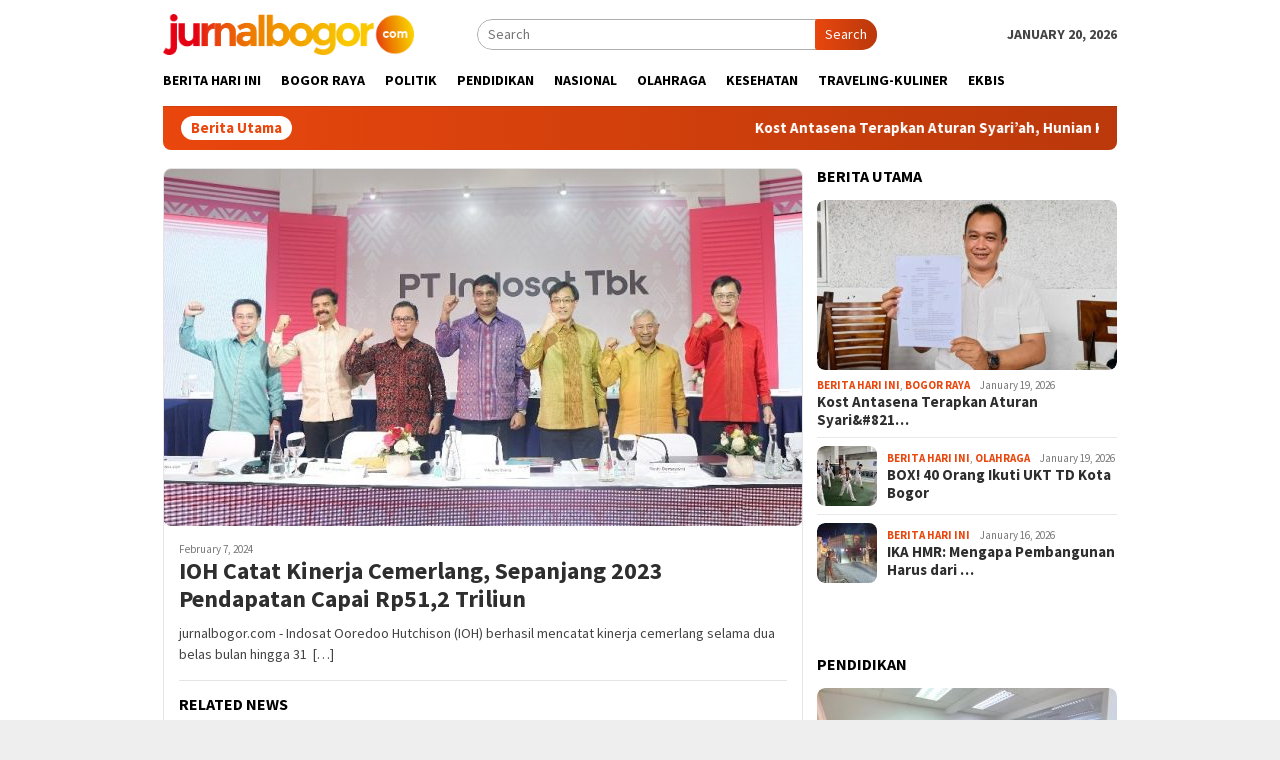

--- FILE ---
content_type: text/html; charset=UTF-8
request_url: https://jurnalbogor.com/tag/ioh/
body_size: 13863
content:
<!DOCTYPE html>
<html lang="en-US">
<head itemscope="itemscope" itemtype="http://schema.org/WebSite">
<meta charset="UTF-8">
<meta name="viewport" content="width=device-width, initial-scale=1">
<link rel="profile" href="http://gmpg.org/xfn/11">

<meta name='robots' content='index, follow, max-image-preview:large, max-snippet:-1, max-video-preview:-1' />

	<!-- This site is optimized with the Yoast SEO plugin v21.9.1 - https://yoast.com/wordpress/plugins/seo/ -->
	<title>ioh Archives - Jurnalbogor.com</title>
	<link rel="canonical" href="https://jurnalbogor.com/tag/ioh/" />
	<meta property="og:locale" content="en_US" />
	<meta property="og:type" content="article" />
	<meta property="og:title" content="ioh Archives - Jurnalbogor.com" />
	<meta property="og:url" content="https://jurnalbogor.com/tag/ioh/" />
	<meta property="og:site_name" content="Jurnalbogor.com" />
	<meta name="twitter:card" content="summary_large_image" />
	<script type="application/ld+json" class="yoast-schema-graph">{"@context":"https://schema.org","@graph":[{"@type":"CollectionPage","@id":"https://jurnalbogor.com/tag/ioh/","url":"https://jurnalbogor.com/tag/ioh/","name":"ioh Archives - Jurnalbogor.com","isPartOf":{"@id":"https://jurnalbogor.com/#website"},"primaryImageOfPage":{"@id":"https://jurnalbogor.com/tag/ioh/#primaryimage"},"image":{"@id":"https://jurnalbogor.com/tag/ioh/#primaryimage"},"thumbnailUrl":"https://jurnalbogor.com/wp-content/uploads/2024/02/IMG-20240207-WA0042.jpg","breadcrumb":{"@id":"https://jurnalbogor.com/tag/ioh/#breadcrumb"},"inLanguage":"en-US"},{"@type":"ImageObject","inLanguage":"en-US","@id":"https://jurnalbogor.com/tag/ioh/#primaryimage","url":"https://jurnalbogor.com/wp-content/uploads/2024/02/IMG-20240207-WA0042.jpg","contentUrl":"https://jurnalbogor.com/wp-content/uploads/2024/02/IMG-20240207-WA0042.jpg","width":840,"height":473},{"@type":"BreadcrumbList","@id":"https://jurnalbogor.com/tag/ioh/#breadcrumb","itemListElement":[{"@type":"ListItem","position":1,"name":"Home","item":"https://jurnalbogor.com/"},{"@type":"ListItem","position":2,"name":"ioh"}]},{"@type":"WebSite","@id":"https://jurnalbogor.com/#website","url":"https://jurnalbogor.com/","name":"Jurnalbogor.com","description":"Menyajikan Fakta, Menginspirasi Pemikiran, Membangun Wawasan.","publisher":{"@id":"https://jurnalbogor.com/#organization"},"potentialAction":[{"@type":"SearchAction","target":{"@type":"EntryPoint","urlTemplate":"https://jurnalbogor.com/?s={search_term_string}"},"query-input":"required name=search_term_string"}],"inLanguage":"en-US"},{"@type":"Organization","@id":"https://jurnalbogor.com/#organization","name":"Jurnalbogor.com","url":"https://jurnalbogor.com/","logo":{"@type":"ImageObject","inLanguage":"en-US","@id":"https://jurnalbogor.com/#/schema/logo/image/","url":"https://jurnalbogor.com/wp-content/uploads/2024/01/logo_2-1.png","contentUrl":"https://jurnalbogor.com/wp-content/uploads/2024/01/logo_2-1.png","width":1922,"height":322,"caption":"Jurnalbogor.com"},"image":{"@id":"https://jurnalbogor.com/#/schema/logo/image/"}}]}</script>
	<!-- / Yoast SEO plugin. -->


<link rel='dns-prefetch' href='//www.googletagmanager.com' />
<link rel='dns-prefetch' href='//fonts.googleapis.com' />
<link rel='dns-prefetch' href='//pagead2.googlesyndication.com' />
<style id='wp-img-auto-sizes-contain-inline-css' type='text/css'>
img:is([sizes=auto i],[sizes^="auto," i]){contain-intrinsic-size:3000px 1500px}
/*# sourceURL=wp-img-auto-sizes-contain-inline-css */
</style>
<style id='wp-block-library-inline-css' type='text/css'>
:root{--wp-block-synced-color:#7a00df;--wp-block-synced-color--rgb:122,0,223;--wp-bound-block-color:var(--wp-block-synced-color);--wp-editor-canvas-background:#ddd;--wp-admin-theme-color:#007cba;--wp-admin-theme-color--rgb:0,124,186;--wp-admin-theme-color-darker-10:#006ba1;--wp-admin-theme-color-darker-10--rgb:0,107,160.5;--wp-admin-theme-color-darker-20:#005a87;--wp-admin-theme-color-darker-20--rgb:0,90,135;--wp-admin-border-width-focus:2px}@media (min-resolution:192dpi){:root{--wp-admin-border-width-focus:1.5px}}.wp-element-button{cursor:pointer}:root .has-very-light-gray-background-color{background-color:#eee}:root .has-very-dark-gray-background-color{background-color:#313131}:root .has-very-light-gray-color{color:#eee}:root .has-very-dark-gray-color{color:#313131}:root .has-vivid-green-cyan-to-vivid-cyan-blue-gradient-background{background:linear-gradient(135deg,#00d084,#0693e3)}:root .has-purple-crush-gradient-background{background:linear-gradient(135deg,#34e2e4,#4721fb 50%,#ab1dfe)}:root .has-hazy-dawn-gradient-background{background:linear-gradient(135deg,#faaca8,#dad0ec)}:root .has-subdued-olive-gradient-background{background:linear-gradient(135deg,#fafae1,#67a671)}:root .has-atomic-cream-gradient-background{background:linear-gradient(135deg,#fdd79a,#004a59)}:root .has-nightshade-gradient-background{background:linear-gradient(135deg,#330968,#31cdcf)}:root .has-midnight-gradient-background{background:linear-gradient(135deg,#020381,#2874fc)}:root{--wp--preset--font-size--normal:16px;--wp--preset--font-size--huge:42px}.has-regular-font-size{font-size:1em}.has-larger-font-size{font-size:2.625em}.has-normal-font-size{font-size:var(--wp--preset--font-size--normal)}.has-huge-font-size{font-size:var(--wp--preset--font-size--huge)}.has-text-align-center{text-align:center}.has-text-align-left{text-align:left}.has-text-align-right{text-align:right}.has-fit-text{white-space:nowrap!important}#end-resizable-editor-section{display:none}.aligncenter{clear:both}.items-justified-left{justify-content:flex-start}.items-justified-center{justify-content:center}.items-justified-right{justify-content:flex-end}.items-justified-space-between{justify-content:space-between}.screen-reader-text{border:0;clip-path:inset(50%);height:1px;margin:-1px;overflow:hidden;padding:0;position:absolute;width:1px;word-wrap:normal!important}.screen-reader-text:focus{background-color:#ddd;clip-path:none;color:#444;display:block;font-size:1em;height:auto;left:5px;line-height:normal;padding:15px 23px 14px;text-decoration:none;top:5px;width:auto;z-index:100000}html :where(.has-border-color){border-style:solid}html :where([style*=border-top-color]){border-top-style:solid}html :where([style*=border-right-color]){border-right-style:solid}html :where([style*=border-bottom-color]){border-bottom-style:solid}html :where([style*=border-left-color]){border-left-style:solid}html :where([style*=border-width]){border-style:solid}html :where([style*=border-top-width]){border-top-style:solid}html :where([style*=border-right-width]){border-right-style:solid}html :where([style*=border-bottom-width]){border-bottom-style:solid}html :where([style*=border-left-width]){border-left-style:solid}html :where(img[class*=wp-image-]){height:auto;max-width:100%}:where(figure){margin:0 0 1em}html :where(.is-position-sticky){--wp-admin--admin-bar--position-offset:var(--wp-admin--admin-bar--height,0px)}@media screen and (max-width:600px){html :where(.is-position-sticky){--wp-admin--admin-bar--position-offset:0px}}

/*# sourceURL=wp-block-library-inline-css */
</style><style id='wp-block-paragraph-inline-css' type='text/css'>
.is-small-text{font-size:.875em}.is-regular-text{font-size:1em}.is-large-text{font-size:2.25em}.is-larger-text{font-size:3em}.has-drop-cap:not(:focus):first-letter{float:left;font-size:8.4em;font-style:normal;font-weight:100;line-height:.68;margin:.05em .1em 0 0;text-transform:uppercase}body.rtl .has-drop-cap:not(:focus):first-letter{float:none;margin-left:.1em}p.has-drop-cap.has-background{overflow:hidden}:root :where(p.has-background){padding:1.25em 2.375em}:where(p.has-text-color:not(.has-link-color)) a{color:inherit}p.has-text-align-left[style*="writing-mode:vertical-lr"],p.has-text-align-right[style*="writing-mode:vertical-rl"]{rotate:180deg}
/*# sourceURL=https://jurnalbogor.com/wp-includes/blocks/paragraph/style.min.css */
</style>
<style id='global-styles-inline-css' type='text/css'>
:root{--wp--preset--aspect-ratio--square: 1;--wp--preset--aspect-ratio--4-3: 4/3;--wp--preset--aspect-ratio--3-4: 3/4;--wp--preset--aspect-ratio--3-2: 3/2;--wp--preset--aspect-ratio--2-3: 2/3;--wp--preset--aspect-ratio--16-9: 16/9;--wp--preset--aspect-ratio--9-16: 9/16;--wp--preset--color--black: #000000;--wp--preset--color--cyan-bluish-gray: #abb8c3;--wp--preset--color--white: #ffffff;--wp--preset--color--pale-pink: #f78da7;--wp--preset--color--vivid-red: #cf2e2e;--wp--preset--color--luminous-vivid-orange: #ff6900;--wp--preset--color--luminous-vivid-amber: #fcb900;--wp--preset--color--light-green-cyan: #7bdcb5;--wp--preset--color--vivid-green-cyan: #00d084;--wp--preset--color--pale-cyan-blue: #8ed1fc;--wp--preset--color--vivid-cyan-blue: #0693e3;--wp--preset--color--vivid-purple: #9b51e0;--wp--preset--gradient--vivid-cyan-blue-to-vivid-purple: linear-gradient(135deg,rgb(6,147,227) 0%,rgb(155,81,224) 100%);--wp--preset--gradient--light-green-cyan-to-vivid-green-cyan: linear-gradient(135deg,rgb(122,220,180) 0%,rgb(0,208,130) 100%);--wp--preset--gradient--luminous-vivid-amber-to-luminous-vivid-orange: linear-gradient(135deg,rgb(252,185,0) 0%,rgb(255,105,0) 100%);--wp--preset--gradient--luminous-vivid-orange-to-vivid-red: linear-gradient(135deg,rgb(255,105,0) 0%,rgb(207,46,46) 100%);--wp--preset--gradient--very-light-gray-to-cyan-bluish-gray: linear-gradient(135deg,rgb(238,238,238) 0%,rgb(169,184,195) 100%);--wp--preset--gradient--cool-to-warm-spectrum: linear-gradient(135deg,rgb(74,234,220) 0%,rgb(151,120,209) 20%,rgb(207,42,186) 40%,rgb(238,44,130) 60%,rgb(251,105,98) 80%,rgb(254,248,76) 100%);--wp--preset--gradient--blush-light-purple: linear-gradient(135deg,rgb(255,206,236) 0%,rgb(152,150,240) 100%);--wp--preset--gradient--blush-bordeaux: linear-gradient(135deg,rgb(254,205,165) 0%,rgb(254,45,45) 50%,rgb(107,0,62) 100%);--wp--preset--gradient--luminous-dusk: linear-gradient(135deg,rgb(255,203,112) 0%,rgb(199,81,192) 50%,rgb(65,88,208) 100%);--wp--preset--gradient--pale-ocean: linear-gradient(135deg,rgb(255,245,203) 0%,rgb(182,227,212) 50%,rgb(51,167,181) 100%);--wp--preset--gradient--electric-grass: linear-gradient(135deg,rgb(202,248,128) 0%,rgb(113,206,126) 100%);--wp--preset--gradient--midnight: linear-gradient(135deg,rgb(2,3,129) 0%,rgb(40,116,252) 100%);--wp--preset--font-size--small: 13px;--wp--preset--font-size--medium: 20px;--wp--preset--font-size--large: 36px;--wp--preset--font-size--x-large: 42px;--wp--preset--spacing--20: 0.44rem;--wp--preset--spacing--30: 0.67rem;--wp--preset--spacing--40: 1rem;--wp--preset--spacing--50: 1.5rem;--wp--preset--spacing--60: 2.25rem;--wp--preset--spacing--70: 3.38rem;--wp--preset--spacing--80: 5.06rem;--wp--preset--shadow--natural: 6px 6px 9px rgba(0, 0, 0, 0.2);--wp--preset--shadow--deep: 12px 12px 50px rgba(0, 0, 0, 0.4);--wp--preset--shadow--sharp: 6px 6px 0px rgba(0, 0, 0, 0.2);--wp--preset--shadow--outlined: 6px 6px 0px -3px rgb(255, 255, 255), 6px 6px rgb(0, 0, 0);--wp--preset--shadow--crisp: 6px 6px 0px rgb(0, 0, 0);}:where(.is-layout-flex){gap: 0.5em;}:where(.is-layout-grid){gap: 0.5em;}body .is-layout-flex{display: flex;}.is-layout-flex{flex-wrap: wrap;align-items: center;}.is-layout-flex > :is(*, div){margin: 0;}body .is-layout-grid{display: grid;}.is-layout-grid > :is(*, div){margin: 0;}:where(.wp-block-columns.is-layout-flex){gap: 2em;}:where(.wp-block-columns.is-layout-grid){gap: 2em;}:where(.wp-block-post-template.is-layout-flex){gap: 1.25em;}:where(.wp-block-post-template.is-layout-grid){gap: 1.25em;}.has-black-color{color: var(--wp--preset--color--black) !important;}.has-cyan-bluish-gray-color{color: var(--wp--preset--color--cyan-bluish-gray) !important;}.has-white-color{color: var(--wp--preset--color--white) !important;}.has-pale-pink-color{color: var(--wp--preset--color--pale-pink) !important;}.has-vivid-red-color{color: var(--wp--preset--color--vivid-red) !important;}.has-luminous-vivid-orange-color{color: var(--wp--preset--color--luminous-vivid-orange) !important;}.has-luminous-vivid-amber-color{color: var(--wp--preset--color--luminous-vivid-amber) !important;}.has-light-green-cyan-color{color: var(--wp--preset--color--light-green-cyan) !important;}.has-vivid-green-cyan-color{color: var(--wp--preset--color--vivid-green-cyan) !important;}.has-pale-cyan-blue-color{color: var(--wp--preset--color--pale-cyan-blue) !important;}.has-vivid-cyan-blue-color{color: var(--wp--preset--color--vivid-cyan-blue) !important;}.has-vivid-purple-color{color: var(--wp--preset--color--vivid-purple) !important;}.has-black-background-color{background-color: var(--wp--preset--color--black) !important;}.has-cyan-bluish-gray-background-color{background-color: var(--wp--preset--color--cyan-bluish-gray) !important;}.has-white-background-color{background-color: var(--wp--preset--color--white) !important;}.has-pale-pink-background-color{background-color: var(--wp--preset--color--pale-pink) !important;}.has-vivid-red-background-color{background-color: var(--wp--preset--color--vivid-red) !important;}.has-luminous-vivid-orange-background-color{background-color: var(--wp--preset--color--luminous-vivid-orange) !important;}.has-luminous-vivid-amber-background-color{background-color: var(--wp--preset--color--luminous-vivid-amber) !important;}.has-light-green-cyan-background-color{background-color: var(--wp--preset--color--light-green-cyan) !important;}.has-vivid-green-cyan-background-color{background-color: var(--wp--preset--color--vivid-green-cyan) !important;}.has-pale-cyan-blue-background-color{background-color: var(--wp--preset--color--pale-cyan-blue) !important;}.has-vivid-cyan-blue-background-color{background-color: var(--wp--preset--color--vivid-cyan-blue) !important;}.has-vivid-purple-background-color{background-color: var(--wp--preset--color--vivid-purple) !important;}.has-black-border-color{border-color: var(--wp--preset--color--black) !important;}.has-cyan-bluish-gray-border-color{border-color: var(--wp--preset--color--cyan-bluish-gray) !important;}.has-white-border-color{border-color: var(--wp--preset--color--white) !important;}.has-pale-pink-border-color{border-color: var(--wp--preset--color--pale-pink) !important;}.has-vivid-red-border-color{border-color: var(--wp--preset--color--vivid-red) !important;}.has-luminous-vivid-orange-border-color{border-color: var(--wp--preset--color--luminous-vivid-orange) !important;}.has-luminous-vivid-amber-border-color{border-color: var(--wp--preset--color--luminous-vivid-amber) !important;}.has-light-green-cyan-border-color{border-color: var(--wp--preset--color--light-green-cyan) !important;}.has-vivid-green-cyan-border-color{border-color: var(--wp--preset--color--vivid-green-cyan) !important;}.has-pale-cyan-blue-border-color{border-color: var(--wp--preset--color--pale-cyan-blue) !important;}.has-vivid-cyan-blue-border-color{border-color: var(--wp--preset--color--vivid-cyan-blue) !important;}.has-vivid-purple-border-color{border-color: var(--wp--preset--color--vivid-purple) !important;}.has-vivid-cyan-blue-to-vivid-purple-gradient-background{background: var(--wp--preset--gradient--vivid-cyan-blue-to-vivid-purple) !important;}.has-light-green-cyan-to-vivid-green-cyan-gradient-background{background: var(--wp--preset--gradient--light-green-cyan-to-vivid-green-cyan) !important;}.has-luminous-vivid-amber-to-luminous-vivid-orange-gradient-background{background: var(--wp--preset--gradient--luminous-vivid-amber-to-luminous-vivid-orange) !important;}.has-luminous-vivid-orange-to-vivid-red-gradient-background{background: var(--wp--preset--gradient--luminous-vivid-orange-to-vivid-red) !important;}.has-very-light-gray-to-cyan-bluish-gray-gradient-background{background: var(--wp--preset--gradient--very-light-gray-to-cyan-bluish-gray) !important;}.has-cool-to-warm-spectrum-gradient-background{background: var(--wp--preset--gradient--cool-to-warm-spectrum) !important;}.has-blush-light-purple-gradient-background{background: var(--wp--preset--gradient--blush-light-purple) !important;}.has-blush-bordeaux-gradient-background{background: var(--wp--preset--gradient--blush-bordeaux) !important;}.has-luminous-dusk-gradient-background{background: var(--wp--preset--gradient--luminous-dusk) !important;}.has-pale-ocean-gradient-background{background: var(--wp--preset--gradient--pale-ocean) !important;}.has-electric-grass-gradient-background{background: var(--wp--preset--gradient--electric-grass) !important;}.has-midnight-gradient-background{background: var(--wp--preset--gradient--midnight) !important;}.has-small-font-size{font-size: var(--wp--preset--font-size--small) !important;}.has-medium-font-size{font-size: var(--wp--preset--font-size--medium) !important;}.has-large-font-size{font-size: var(--wp--preset--font-size--large) !important;}.has-x-large-font-size{font-size: var(--wp--preset--font-size--x-large) !important;}
/*# sourceURL=global-styles-inline-css */
</style>

<style id='classic-theme-styles-inline-css' type='text/css'>
/*! This file is auto-generated */
.wp-block-button__link{color:#fff;background-color:#32373c;border-radius:9999px;box-shadow:none;text-decoration:none;padding:calc(.667em + 2px) calc(1.333em + 2px);font-size:1.125em}.wp-block-file__button{background:#32373c;color:#fff;text-decoration:none}
/*# sourceURL=/wp-includes/css/classic-themes.min.css */
</style>
<link rel='stylesheet' id='bloggingpro-fonts-css' href='https://fonts.googleapis.com/css?family=Source+Sans+Pro%3Aregular%2Citalic%2C700%2C300%26subset%3Dlatin%2C&#038;ver=1.1.8' type='text/css' media='all' />
<link rel='stylesheet' id='bloggingpro-nonamp-css' href='https://jurnalbogor.com/wp-content/themes/bloggingpro/style-nonamp.css?ver=1.1.8' type='text/css' media='all' />
<link rel='stylesheet' id='bloggingpro-style-css' href='https://jurnalbogor.com/wp-content/themes/bloggingpro-child/style.css?ver=1.1.8' type='text/css' media='all' />
<style id='bloggingpro-style-inline-css' type='text/css'>
kbd,a.button,button,.button,button.button,input[type="button"],input[type="reset"],input[type="submit"],.tagcloud a,ul.page-numbers li a.prev.page-numbers,ul.page-numbers li a.next.page-numbers,ul.page-numbers li span.page-numbers,.page-links > .page-link-number,.cat-links ul li a,.entry-footer .tag-text,.gmr-recentposts-widget li.listpost-gallery .gmr-rp-content .gmr-metacontent .cat-links-content a,.page-links > .post-page-numbers.current span,ol.comment-list li div.reply a,#cancel-comment-reply-link,.entry-footer .tags-links a:hover,.gmr-topnotification{background-color:#e9470e;}#primary-menu > li ul .current-menu-item > a,#primary-menu .sub-menu > li:hover > a,.cat-links-content a,.tagcloud li:before,a:hover,a:focus,a:active,.sidr a#sidr-id-close-topnavmenu-button,.sidr-class-menu-item i._mi,.sidr-class-menu-item img._mi,.text-marquee{color:#e9470e;}.widget-title:after,a.button,button,.button,button.button,input[type="button"],input[type="reset"],input[type="submit"],.tagcloud a,.sticky .gmr-box-content,.bypostauthor > .comment-body,.gmr-ajax-loader div:nth-child(1),.gmr-ajax-loader div:nth-child(2),.entry-footer .tags-links a:hover{border-color:#e9470e;}a{color:#2E2E2E;}.entry-content-single p a{color:#e9470e;}body{color:#444444;font-family:"Source Sans Pro","Helvetica Neue",sans-serif;font-weight:500;font-size:14px;}.site-header{background-image:url();-webkit-background-size:auto;-moz-background-size:auto;-o-background-size:auto;background-size:auto;background-repeat:repeat;background-position:center top;background-attachment:scroll;}.site-header,.gmr-verytopbanner{background-color:#ffffff;}.site-title a{color:#FF5722;}.site-description{color:#999999;}.top-header{background-color:#ffffff;}#gmr-responsive-menu,.gmr-mainmenu #primary-menu > li > a,.search-trigger .gmr-icon{color:#000000;}#primary-menu > li.menu-border > a span{border-color:#555555;}#gmr-responsive-menu:hover,.gmr-mainmenu #primary-menu > li:hover > a,.gmr-mainmenu #primary-menu > .current-menu-item > a,.gmr-mainmenu #primary-menu .current-menu-ancestor > a,.gmr-mainmenu #primary-menu .current_page_item > a,.gmr-mainmenu #primary-menu .current_page_ancestor > a,.search-trigger .gmr-icon:hover{color:#FF5722;}.gmr-mainmenu #primary-menu > li.menu-border:hover > a span,.gmr-mainmenu #primary-menu > li.menu-border.current-menu-item > a span,.gmr-mainmenu #primary-menu > li.menu-border.current-menu-ancestor > a span,.gmr-mainmenu #primary-menu > li.menu-border.current_page_item > a span,.gmr-mainmenu #primary-menu > li.menu-border.current_page_ancestor > a span{border-color:#FF5722;}.secondwrap-menu .gmr-mainmenu #primary-menu > li > a,.secondwrap-menu .search-trigger .gmr-icon{color:#555555;}.secondwrap-menu .gmr-mainmenu #primary-menu > li:hover > a,.secondwrap-menu .gmr-mainmenu #primary-menu > .current-menu-item > a,.secondwrap-menu .gmr-mainmenu #primary-menu .current-menu-ancestor > a,.secondwrap-menu .gmr-mainmenu #primary-menu .current_page_item > a,.secondwrap-menu .gmr-mainmenu #primary-menu .current_page_ancestor > a,.secondwrap-menu .search-trigger .gmr-icon:hover{color:#FF5722;}h1,h2,h3,h4,h5,h6,.h1,.h2,.h3,.h4,.h5,.h6,.site-title,#primary-menu > li > a,.gmr-rp-biglink a,.gmr-rp-link a,.gmr-gallery-related ul li p a{font-family:"Source Sans Pro","Helvetica Neue",sans-serif;}.entry-content-single p{font-size:16px;}h1.title,h1.entry-title{font-size:32px;}h2.entry-title{font-size:18px;}.footer-container{background-color:#F5F5F5;}.widget-footer,.content-footer,.site-footer,.content-footer h3.widget-title{color:#B4B4B4;}.widget-footer a,.content-footer a,.site-footer a{color:#565656;}.widget-footer a:hover,.content-footer a:hover,.site-footer a:hover{color:#FF5722;}
/*# sourceURL=bloggingpro-style-inline-css */
</style>
<script type="text/javascript" src="https://jurnalbogor.com/wp-includes/js/jquery/jquery.min.js?ver=3.7.1" id="jquery-core-js"></script>
<script type="text/javascript" src="https://jurnalbogor.com/wp-includes/js/jquery/jquery-migrate.min.js?ver=3.4.1" id="jquery-migrate-js"></script>

<!-- Google tag (gtag.js) snippet added by Site Kit -->

<!-- Google Analytics snippet added by Site Kit -->
<script type="text/javascript" src="https://www.googletagmanager.com/gtag/js?id=GT-NS8G53F" id="google_gtagjs-js" async></script>
<script type="text/javascript" id="google_gtagjs-js-after">
/* <![CDATA[ */
window.dataLayer = window.dataLayer || [];function gtag(){dataLayer.push(arguments);}
gtag("set","linker",{"domains":["jurnalbogor.com"]});
gtag("js", new Date());
gtag("set", "developer_id.dZTNiMT", true);
gtag("config", "GT-NS8G53F");
//# sourceURL=google_gtagjs-js-after
/* ]]> */
</script>

<!-- End Google tag (gtag.js) snippet added by Site Kit -->
<meta name="generator" content="Site Kit by Google 1.138.0" /><!--<script>
  //function startSlideshow(containerId) {
    //const container = document.getElementById(containerId);
   // const slides = container.querySelectorAll('.slide');
    //let currentSlide = 0;

    //function showSlide(index) {
      //slides.forEach(slide => slide.classList.remove('active'));
     // currentSlide = (index + slides.length) % slides.length;
     // slides[currentSlide].classList.add('active');
   // }

   // setInterval(() => {
    //  showSlide(currentSlide + 1);
   // }, 4000); // Change every 4 seconds
  //}

  // Start both slideshows independently
  //startSlideshow('slideshow1');
  //startSlideshow('slideshow2');
</script>
-->

<meta name="google-site-verification" content="Edcdya7s19yvNnZYXe3-sU33QFxocoaLkMsC7sCNLqg">
<!-- Google AdSense meta tags added by Site Kit -->
<meta name="google-adsense-platform-account" content="ca-host-pub-2644536267352236">
<meta name="google-adsense-platform-domain" content="sitekit.withgoogle.com">
<!-- End Google AdSense meta tags added by Site Kit -->

<!-- Google AdSense snippet added by Site Kit -->
<script type="text/javascript" async="async" src="https://pagead2.googlesyndication.com/pagead/js/adsbygoogle.js?client=ca-pub-1181441940346237&amp;host=ca-host-pub-2644536267352236" crossorigin="anonymous"></script>

<!-- End Google AdSense snippet added by Site Kit -->
<link rel="icon" href="https://jurnalbogor.com/wp-content/uploads/2024/01/logo-JB-online-ok-60x60.png" sizes="32x32" />
<link rel="icon" href="https://jurnalbogor.com/wp-content/uploads/2024/01/logo-JB-online-ok.png" sizes="192x192" />
<link rel="apple-touch-icon" href="https://jurnalbogor.com/wp-content/uploads/2024/01/logo-JB-online-ok.png" />
<meta name="msapplication-TileImage" content="https://jurnalbogor.com/wp-content/uploads/2024/01/logo-JB-online-ok.png" />
		<style type="text/css" id="wp-custom-css">
			.gmr-logo img {
	max-width: 80%;
}

#bloggingpro_tag_cloud-1 {
	display: none;
}

.google-auto-placed {
	display: none;
}

@media only screen and (max-width: 640px), screen and (max-height: 400px) {
	.media-sidebar {
		bottom: 120%;
	}
	.media-sidebar.visible {
		bottom: 0;
	}
	.addesktop {
		display: none !important;
	}
}


@media (min-width: 768px) {
  .admobile {
    display: none !important;
  }
}

.sembunyiin{
	display: none;
}


/*Slideshow*/
		</style>
		</head>

<body class="archive tag tag-ioh tag-249 wp-theme-bloggingpro wp-child-theme-bloggingpro-child gmr-theme idtheme kentooz gmr-sticky group-blog hfeed" itemscope="itemscope" itemtype="http://schema.org/WebPage">
<div id="full-container">
<a class="skip-link screen-reader-text" href="#main">Skip to content</a>




<header id="masthead" class="site-header" role="banner" itemscope="itemscope" itemtype="http://schema.org/WPHeader">
		<div class="container">
					<div class="clearfix gmr-headwrapper">

				<div class="list-table clearfix">
					<div class="table-row">
						<div class="table-cell onlymobile-menu">
							<a id="gmr-responsive-menu" href="#menus" rel="nofollow" title="Mobile Menu"><span class="icon_menu"></span><span class="screen-reader-text">Mobile Menu</span></a>
						</div>
						<div class="close-topnavmenu-wrap"><a id="close-topnavmenu-button" rel="nofollow" href="#"><span class="icon_close_alt2"></span></a></div>
						<div class="table-cell gmr-logo">
															<div class="logo-wrap">
									<a href="https://jurnalbogor.com/" class="custom-logo-link" itemprop="url" title="Jurnalbogor.com">
										<img src="https://jurnalbogor.com/wp-content/uploads/2024/01/logo-jb-online-2.png" alt="Jurnalbogor.com" title="Jurnalbogor.com" />
									</a>
								</div>
														</div>
						<div class="table-cell search">
							<a id="search-menu-button-top" class="responsive-searchbtn pull-right" href="#" rel="nofollow"><span class="icon_search"></span></a>
							<form method="get" class="gmr-searchform searchform topsearchform" action="https://jurnalbogor.com/">
								<input type="text" name="s" id="s" placeholder="Search" />
								<button type="submit" class="topsearch-submit">Search</button>
							</form>
						</div>

						<div class="table-cell gmr-table-date">
							<span class="gmr-top-date pull-right">January 20, 2026</span>
						</div>
					</div>
				</div>
							</div>
				</div><!-- .container -->
</header><!-- #masthead -->

<div class="top-header">
	<div class="container">
	<div class="gmr-menuwrap mainwrap-menu clearfix">
		<nav id="site-navigation" class="gmr-mainmenu" role="navigation" itemscope="itemscope" itemtype="http://schema.org/SiteNavigationElement">
			<ul id="primary-menu" class="menu"><li class="menu-item menu-item-type-menulogo-btn gmr-menulogo-btn"><a href="https://jurnalbogor.com/" id="menulogo-button" itemprop="url" title="Jurnalbogor.com"><img src="https://jurnalbogor.com/wp-content/uploads/2024/01/cropped-logo-JB-online-ok.png" alt="Jurnalbogor.com" title="Jurnalbogor.com" itemprop="image" /></a></li><li id="menu-item-29" class="menu-item menu-item-type-taxonomy menu-item-object-category menu-item-29"><a href="https://jurnalbogor.com/category/berita-hari-ini/" title="Berita" itemprop="url"><span itemprop="name">Berita Hari Ini</span></a></li>
<li id="menu-item-30" class="menu-item menu-item-type-taxonomy menu-item-object-category menu-item-30"><a href="https://jurnalbogor.com/category/bogor-raya/" title="Kriminal" itemprop="url"><span itemprop="name">Bogor Raya</span></a></li>
<li id="menu-item-31" class="menu-item menu-item-type-taxonomy menu-item-object-category menu-item-31"><a href="https://jurnalbogor.com/category/politik/" itemprop="url"><span itemprop="name">Politik</span></a></li>
<li id="menu-item-32" class="menu-item menu-item-type-taxonomy menu-item-object-category menu-item-32"><a href="https://jurnalbogor.com/category/pendidikan/" title="Otomotif" itemprop="url"><span itemprop="name">Pendidikan</span></a></li>
<li id="menu-item-78" class="menu-item menu-item-type-taxonomy menu-item-object-category menu-item-78"><a href="https://jurnalbogor.com/category/nasional/" itemprop="url"><span itemprop="name">Nasional</span></a></li>
<li id="menu-item-135" class="menu-item menu-item-type-taxonomy menu-item-object-category menu-item-135"><a href="https://jurnalbogor.com/category/olahraga/" itemprop="url"><span itemprop="name">Olahraga</span></a></li>
<li id="menu-item-258" class="menu-item menu-item-type-taxonomy menu-item-object-category menu-item-258"><a href="https://jurnalbogor.com/category/kesehatan/" itemprop="url"><span itemprop="name">Kesehatan</span></a></li>
<li id="menu-item-136" class="menu-item menu-item-type-taxonomy menu-item-object-category menu-item-136"><a href="https://jurnalbogor.com/category/traveling-kuliner/" itemprop="url"><span itemprop="name">Traveling-Kuliner</span></a></li>
<li id="menu-item-161" class="menu-item menu-item-type-taxonomy menu-item-object-category menu-item-161"><a href="https://jurnalbogor.com/category/ekbis/" itemprop="url"><span itemprop="name">Ekbis</span></a></li>
<li class="menu-item menu-item-type-search-btn gmr-search-btn pull-right"><a id="search-menu-button" href="#" rel="nofollow"><span class="icon_search"></span></a><div class="search-dropdown search" id="search-dropdown-container" style="display:none;"><form method="get" class="gmr-searchform searchform" action="https://jurnalbogor.com/"><input type="text" name="s" id="s" placeholder="Search" /></form></div></li></ul>		</nav><!-- #site-navigation -->
	</div>
		</div><!-- .container -->
</div><!-- .top-header -->

<div class="site inner-wrap" id="site-container">

<div class="container"><div class="gmr-topnotification"><div class="wrap-marquee"><div class="text-marquee">Berita Utama</div><span class="marquee">				<a href="https://jurnalbogor.com/kost-antasena-terapkan-aturan-syariah-hunian-khusus-suami-istri/" class="gmr-recent-marquee" title="Kost Antasena Terapkan Aturan Syari&#8217;ah, Hunian Khusus Suami Istri">Kost Antasena Terapkan Aturan Syari&#8217;ah, Hunian Khusus Suami Istri</a>
							<a href="https://jurnalbogor.com/meski-sudah-berdamai-dan-biayai-pengobatan-kasus-penganiayaan-deden-dan-arsyad-tetap-berlanjut-di-pn-cibinong/" class="gmr-recent-marquee" title="Meski Sudah Berdamai dan Biayai Pengobatan, Kasus Penganiayaan Deden dan Arsyad Tetap Berlanjut di PN Cibinong">Meski Sudah Berdamai dan Biayai Pengobatan, Kasus Penganiayaan Deden dan Arsyad Tetap Berlanjut di PN Cibinong</a>
							<a href="https://jurnalbogor.com/40-altet-td-ikuti-ukt-tarung-derajat-kota-bogor/" class="gmr-recent-marquee" title="40 Altet Ikuti UKT Tarung Derajat Kota Bogor">40 Altet Ikuti UKT Tarung Derajat Kota Bogor</a>
							<a href="https://jurnalbogor.com/box-40-orang-ikuti-ukt-td-kota-bogor/" class="gmr-recent-marquee" title="BOX! 40 Orang Ikuti UKT TD Kota Bogor">BOX! 40 Orang Ikuti UKT TD Kota Bogor</a>
							<a href="https://jurnalbogor.com/dprd-jawa-barat-lakukan-pengawasan-penyelenggaraan-pemerintahan-melalui-sertifikasi-pelatih-voli-indoor/" class="gmr-recent-marquee" title="DPRD Jawa Barat Lakukan Pengawasan Penyelenggaraan Pemerintahan melalui Sertifikasi Pelatih Voli Indoor">DPRD Jawa Barat Lakukan Pengawasan Penyelenggaraan Pemerintahan melalui Sertifikasi Pelatih Voli Indoor</a>
			</span></div></div></div>

	<div id="content" class="gmr-content">

		<div class="container">
			<div class="row">

<div id="primary" class="col-md-main">
	<div class="content-area">
		<div class="gmr-bigheadline clearfix">					<div class="gmr-big-headline">
						<div class="other-content-thumbnail thumb-radius">
							<a href="https://jurnalbogor.com/ioh-catat-kinerja-cemerlang-sepanjang-2023-pendapatan-capai-rp512-triliun/" title="Permalink to: IOH Catat Kinerja Cemerlang, Sepanjang 2023 Pendapatan Capai Rp51,2 Triliun">
								<img width="640" height="358" src="https://jurnalbogor.com/wp-content/uploads/2024/02/IMG-20240207-WA0042-640x358.jpg" class="attachment-verylarge size-verylarge wp-post-image" alt="" decoding="async" fetchpriority="high" srcset="https://jurnalbogor.com/wp-content/uploads/2024/02/IMG-20240207-WA0042-640x358.jpg 640w, https://jurnalbogor.com/wp-content/uploads/2024/02/IMG-20240207-WA0042-200x112.jpg 200w" sizes="(max-width: 640px) 100vw, 640px" title="IMG-20240207-WA0042" />							</a>
													</div>
						<div class="gmr-bigheadline-content">
							<div class="gmr-metacontent"><span class="posted-on"><time class="entry-date published" itemprop="datePublished" datetime="2024-02-07T18:03:30+07:00">February 7, 2024</time><time class="updated" datetime="2024-02-08T13:06:17+07:00">February 8, 2024</time></span></div>							<div class="gmr-rp-biglink">
								<a href="https://jurnalbogor.com/ioh-catat-kinerja-cemerlang-sepanjang-2023-pendapatan-capai-rp512-triliun/" class="gmr-slide-titlelink" title="IOH Catat Kinerja Cemerlang, Sepanjang 2023 Pendapatan Capai Rp51,2 Triliun">IOH Catat Kinerja Cemerlang, Sepanjang 2023 Pendapatan Capai Rp51,2 Triliun</a>
							</div>
							<p>jurnalbogor.com - Indosat Ooredoo Hutchison (IOH) berhasil mencatat kinerja cemerlang selama dua belas bulan hingga 31 &nbsp;[&hellip;]</p>						</div>
					</div>
					<div class="gmr-owl-bigheadline">
							<h3 class="widget-title">Related News</h3>					<div class="gmr-owl-carousel-bigheadline owl-carousel owl-theme">
									</div></div></div><div class="clearfix gmr-element-carousel"><div class="gmr-title-carousel"><h3 class="widget-title">Headlines</h3></div><div class="gmr-owl-wrap"><div class="gmr-owl-carousel owl-carousel owl-theme">				<div class="item">
					<div class="gmr-slider-content">
											<div class="other-content-thumbnail thumb-radius">
						<a href="https://jurnalbogor.com/kost-antasena-terapkan-aturan-syariah-hunian-khusus-suami-istri/" title="Permalink to: Kost Antasena Terapkan Aturan Syari&#8217;ah, Hunian Khusus Suami Istri">
						<img width="200" height="112" src="" class="owl-lazy wp-post-image" alt="" data-src="https://jurnalbogor.com/wp-content/uploads/2026/01/IMG-20260119-WA0001-200x112.jpg" decoding="async" srcset="https://jurnalbogor.com/wp-content/uploads/2026/01/IMG-20260119-WA0001-200x112.jpg 200w, https://jurnalbogor.com/wp-content/uploads/2026/01/IMG-20260119-WA0001-300x170.jpg 300w, https://jurnalbogor.com/wp-content/uploads/2026/01/IMG-20260119-WA0001-640x358.jpg 640w" sizes="(max-width: 200px) 100vw, 200px" title="IMG-20260119-WA0001" />						</a>
												</div>
												<div class="gmr-rp-link">
							<a href="https://jurnalbogor.com/kost-antasena-terapkan-aturan-syariah-hunian-khusus-suami-istri/" class="gmr-slide-titlelink" title="Kost Antasena Terapkan Aturan Syari&#8217;ah, Hunian Khusus Suami Istri">Kost Antasena Terapkan Aturan Syari&#8217;ah, Hunian Khusus Suami Istri</a>
						</div>
					</div>
				</div>
							<div class="item">
					<div class="gmr-slider-content">
											<div class="other-content-thumbnail thumb-radius">
						<a href="https://jurnalbogor.com/meski-sudah-berdamai-dan-biayai-pengobatan-kasus-penganiayaan-deden-dan-arsyad-tetap-berlanjut-di-pn-cibinong/" title="Permalink to: Meski Sudah Berdamai dan Biayai Pengobatan, Kasus Penganiayaan Deden dan Arsyad Tetap Berlanjut di PN Cibinong">
						<img width="200" height="112" src="" class="owl-lazy wp-post-image" alt="" data-src="https://jurnalbogor.com/wp-content/uploads/2026/01/IMG-20260119-WA0069-200x112.jpg" decoding="async" srcset="https://jurnalbogor.com/wp-content/uploads/2026/01/IMG-20260119-WA0069-200x112.jpg 200w, https://jurnalbogor.com/wp-content/uploads/2026/01/IMG-20260119-WA0069-300x170.jpg 300w, https://jurnalbogor.com/wp-content/uploads/2026/01/IMG-20260119-WA0069-640x358.jpg 640w" sizes="(max-width: 200px) 100vw, 200px" title="IMG-20260119-WA0069" />						</a>
												</div>
												<div class="gmr-rp-link">
							<a href="https://jurnalbogor.com/meski-sudah-berdamai-dan-biayai-pengobatan-kasus-penganiayaan-deden-dan-arsyad-tetap-berlanjut-di-pn-cibinong/" class="gmr-slide-titlelink" title="Meski Sudah Berdamai dan Biayai Pengobatan, Kasus Penganiayaan Deden dan Arsyad Tetap Berlanjut di PN Cibinong">Meski Sudah Berdamai dan Biayai Pengobatan, Kasus Penganiayaan Deden dan Arsyad Tetap Berlanjut di PN Cibinong</a>
						</div>
					</div>
				</div>
							<div class="item">
					<div class="gmr-slider-content">
											<div class="other-content-thumbnail thumb-radius">
						<a href="https://jurnalbogor.com/40-altet-td-ikuti-ukt-tarung-derajat-kota-bogor/" title="Permalink to: 40 Altet Ikuti UKT Tarung Derajat Kota Bogor">
						<img width="200" height="112" src="" class="owl-lazy wp-post-image" alt="" data-src="https://jurnalbogor.com/wp-content/uploads/2026/01/IMG_20260119_141520-200x112.jpg" decoding="async" srcset="https://jurnalbogor.com/wp-content/uploads/2026/01/IMG_20260119_141520-200x112.jpg 200w, https://jurnalbogor.com/wp-content/uploads/2026/01/IMG_20260119_141520-300x170.jpg 300w, https://jurnalbogor.com/wp-content/uploads/2026/01/IMG_20260119_141520-640x358.jpg 640w" sizes="(max-width: 200px) 100vw, 200px" title="IMG_20260119_141520" />						</a>
												</div>
												<div class="gmr-rp-link">
							<a href="https://jurnalbogor.com/40-altet-td-ikuti-ukt-tarung-derajat-kota-bogor/" class="gmr-slide-titlelink" title="40 Altet Ikuti UKT Tarung Derajat Kota Bogor">40 Altet Ikuti UKT Tarung Derajat Kota Bogor</a>
						</div>
					</div>
				</div>
							<div class="item">
					<div class="gmr-slider-content">
											<div class="other-content-thumbnail thumb-radius">
						<a href="https://jurnalbogor.com/box-40-orang-ikuti-ukt-td-kota-bogor/" title="Permalink to: BOX! 40 Orang Ikuti UKT TD Kota Bogor">
						<img width="200" height="112" src="" class="owl-lazy wp-post-image" alt="" data-src="https://jurnalbogor.com/wp-content/uploads/2026/01/IMG-20260119-WA0000-200x112.jpg" decoding="async" srcset="https://jurnalbogor.com/wp-content/uploads/2026/01/IMG-20260119-WA0000-200x112.jpg 200w, https://jurnalbogor.com/wp-content/uploads/2026/01/IMG-20260119-WA0000-300x170.jpg 300w, https://jurnalbogor.com/wp-content/uploads/2026/01/IMG-20260119-WA0000-640x358.jpg 640w" sizes="(max-width: 200px) 100vw, 200px" title="IMG-20260119-WA0000" />						</a>
												</div>
												<div class="gmr-rp-link">
							<a href="https://jurnalbogor.com/box-40-orang-ikuti-ukt-td-kota-bogor/" class="gmr-slide-titlelink" title="BOX! 40 Orang Ikuti UKT TD Kota Bogor">BOX! 40 Orang Ikuti UKT TD Kota Bogor</a>
						</div>
					</div>
				</div>
							<div class="item">
					<div class="gmr-slider-content">
											<div class="other-content-thumbnail thumb-radius">
						<a href="https://jurnalbogor.com/dprd-jawa-barat-lakukan-pengawasan-penyelenggaraan-pemerintahan-melalui-sertifikasi-pelatih-voli-indoor/" title="Permalink to: DPRD Jawa Barat Lakukan Pengawasan Penyelenggaraan Pemerintahan melalui Sertifikasi Pelatih Voli Indoor">
						<img width="200" height="112" src="" class="owl-lazy wp-post-image" alt="" data-src="https://jurnalbogor.com/wp-content/uploads/2026/01/IMG_20260118_194759-200x112.jpg" decoding="async" srcset="https://jurnalbogor.com/wp-content/uploads/2026/01/IMG_20260118_194759-200x112.jpg 200w, https://jurnalbogor.com/wp-content/uploads/2026/01/IMG_20260118_194759-300x170.jpg 300w, https://jurnalbogor.com/wp-content/uploads/2026/01/IMG_20260118_194759-768x432.jpg 768w, https://jurnalbogor.com/wp-content/uploads/2026/01/IMG_20260118_194759-1536x864.jpg 1536w, https://jurnalbogor.com/wp-content/uploads/2026/01/IMG_20260118_194759-640x358.jpg 640w, https://jurnalbogor.com/wp-content/uploads/2026/01/IMG_20260118_194759.jpg 1612w" sizes="(max-width: 200px) 100vw, 200px" title="IMG_20260118_194759" />						</a>
												</div>
												<div class="gmr-rp-link">
							<a href="https://jurnalbogor.com/dprd-jawa-barat-lakukan-pengawasan-penyelenggaraan-pemerintahan-melalui-sertifikasi-pelatih-voli-indoor/" class="gmr-slide-titlelink" title="DPRD Jawa Barat Lakukan Pengawasan Penyelenggaraan Pemerintahan melalui Sertifikasi Pelatih Voli Indoor">DPRD Jawa Barat Lakukan Pengawasan Penyelenggaraan Pemerintahan melalui Sertifikasi Pelatih Voli Indoor</a>
						</div>
					</div>
				</div>
			</div></div></div>
		<h1 class="page-title" itemprop="headline">Tag: <span>ioh</span></h1>
		<main id="main" class="site-main gmr-infinite-selector" role="main">

		<div id="gmr-main-load">
<article id="post-1077" class="item-content gmr-box-content item-infinite gmr-smallthumb clearfix post-1077 post type-post status-publish format-standard has-post-thumbnail hentry category-berita-hari-ini category-ekbis tag-indosat-ooredo-hutchison tag-ioh tag-vikram-sinha" itemscope="itemscope" itemtype="http://schema.org/CreativeWork">
	<div class="pull-left content-thumbnail thumb-radius"><a href="https://jurnalbogor.com/ioh-catat-kinerja-cemerlang-sepanjang-2023-pendapatan-capai-rp512-triliun/" itemprop="url" title="" rel="bookmark"><img width="200" height="112" src="https://jurnalbogor.com/wp-content/uploads/2024/02/IMG-20240207-WA0042-200x112.jpg" class="attachment-medium size-medium wp-post-image" alt="" decoding="async" srcset="https://jurnalbogor.com/wp-content/uploads/2024/02/IMG-20240207-WA0042-200x112.jpg 200w, https://jurnalbogor.com/wp-content/uploads/2024/02/IMG-20240207-WA0042-300x170.jpg 300w, https://jurnalbogor.com/wp-content/uploads/2024/02/IMG-20240207-WA0042-768x432.jpg 768w, https://jurnalbogor.com/wp-content/uploads/2024/02/IMG-20240207-WA0042-640x358.jpg 640w, https://jurnalbogor.com/wp-content/uploads/2024/02/IMG-20240207-WA0042.jpg 840w" sizes="(max-width: 200px) 100vw, 200px" title="IMG-20240207-WA0042" /></a></div>	<div class="item-article">
		<div class="gmr-metacontent gmr-metacontent-archive"><span class="cat-links-content"><a href="https://jurnalbogor.com/category/berita-hari-ini/" rel="category tag">Berita Hari Ini</a>, <a href="https://jurnalbogor.com/category/ekbis/" rel="category tag">Ekbis</a></span><span class="entry-author vcard screen-reader-text" itemprop="author" itemscope="itemscope" itemtype="http://schema.org/person"><a class="url fn n" href="https://jurnalbogor.com/author/fredy/" title="Permalink to: Fredy Kristianto" itemprop="url"><span itemprop="name">Fredy Kristianto</span></a></span><span class="posted-on byline"><time class="entry-date published" itemprop="datePublished" datetime="2024-02-07T18:03:30+07:00">February 7, 2024</time><time class="updated" datetime="2024-02-08T13:06:17+07:00">February 8, 2024</time></span></div>		<header class="entry-header">
			<h2 class="entry-title" itemprop="headline">
				<a href="https://jurnalbogor.com/ioh-catat-kinerja-cemerlang-sepanjang-2023-pendapatan-capai-rp512-triliun/" itemprop="url" title="Permalink to: IOH Catat Kinerja Cemerlang, Sepanjang 2023 Pendapatan Capai Rp51,2 Triliun" rel="bookmark">IOH Catat Kinerja Cemerlang, Sepanjang 2023 Pendapatan Capai Rp51,2 Triliun</a>			</h2>
		</header><!-- .entry-header -->

			<div class="entry-content entry-content-archive" itemprop="text">
				<p>jurnalbogor.com &#8211; Indosat Ooredoo Hutchison (IOH) berhasil mencatat kinerja cemerlang selama dua belas bulan hingga&nbsp;[&hellip;]</p>
			</div><!-- .entry-content -->

	</div><!-- .item-article -->

	
</article><!-- #post-## -->
</div>
		</main><!-- #main -->
	</div><!-- .content-area -->
</div><!-- #primary -->


<aside id="secondary" class="widget-area col-md-sidebar" role="complementary" itemscope="itemscope" itemtype="http://schema.org/WPSideBar">
	<div id="bloggingpro-recentposts-1" class="widget bloggingpro-recentposts"><h3 class="widget-title">Berita Utama</h3>			<div class="gmr-recentposts-widget">
				<ul>
											<li class="listpost-first clearfix">
							<div class="gmr-rp-image thumb-radius"><a href="https://jurnalbogor.com/kost-antasena-terapkan-aturan-syariah-hunian-khusus-suami-istri/" itemprop="url" title="Permalink to: Kost Antasena Terapkan Aturan Syari&#8217;ah, Hunian Khusus Suami Istri"><img width="300" height="170" src="https://jurnalbogor.com/wp-content/uploads/2026/01/IMG-20260119-WA0001-300x170.jpg" class="attachment-large size-large wp-post-image" alt="" decoding="async" loading="lazy" srcset="https://jurnalbogor.com/wp-content/uploads/2026/01/IMG-20260119-WA0001-300x170.jpg 300w, https://jurnalbogor.com/wp-content/uploads/2026/01/IMG-20260119-WA0001-200x112.jpg 200w" sizes="auto, (max-width: 300px) 100vw, 300px" title="IMG-20260119-WA0001" /></a></div>							<div class="gmr-rp-content">
																	<div class="gmr-metacontent">
										<span class="cat-links-content"><a href="https://jurnalbogor.com/category/berita-hari-ini/" rel="category tag">Berita Hari Ini</a>, <a href="https://jurnalbogor.com/category/bogor-raya/" rel="category tag">Bogor Raya</a></span><span class="byline">January 19, 2026</span>									</div>
																<div class="gmr-rp-link">
									<a href="https://jurnalbogor.com/kost-antasena-terapkan-aturan-syariah-hunian-khusus-suami-istri/" itemprop="url" title="Permalink to: Kost Antasena Terapkan Aturan Syari&#8217;ah, Hunian Khusus Suami Istri">Kost Antasena Terapkan Aturan Syari&amp;#821&hellip;</a>								</div>
							</div>
						</li>
																	<li class="listpost clearfix">
							<div class="list-table clearfix">
								<div class="table-row">
																				<div class="table-cell gmr-rp-thumb thumb-radius">
												<a href="https://jurnalbogor.com/box-40-orang-ikuti-ukt-td-kota-bogor/" itemprop="url" title="Permalink to: BOX! 40 Orang Ikuti UKT TD Kota Bogor"><img width="60" height="60" src="https://jurnalbogor.com/wp-content/uploads/2026/01/IMG-20260119-WA0000-60x60.jpg" class="attachment-thumbnail size-thumbnail wp-post-image" alt="" decoding="async" loading="lazy" title="IMG-20260119-WA0000" /></a>											</div>
																				<div class="table-cell">
																					<div class="gmr-metacontent">
												<span class="cat-links-content"><a href="https://jurnalbogor.com/category/berita-hari-ini/" rel="category tag">Berita Hari Ini</a>, <a href="https://jurnalbogor.com/category/olahraga/" rel="category tag">Olahraga</a></span><span class="byline">January 19, 2026</span>											</div>
																				<div class="gmr-rp-link">
											<a href="https://jurnalbogor.com/box-40-orang-ikuti-ukt-td-kota-bogor/" itemprop="url" title="Permalink to: BOX! 40 Orang Ikuti UKT TD Kota Bogor">BOX! 40 Orang Ikuti UKT TD Kota Bogor</a>										</div>
									</div>
								</div>
							</div>
						</li>
																								<li class="listpost clearfix">
							<div class="list-table clearfix">
								<div class="table-row">
																				<div class="table-cell gmr-rp-thumb thumb-radius">
												<a href="https://jurnalbogor.com/ika-hmr-mengapa-pembangunan-harus-dari-hulu-kalau-bisa-bikin-ribet/" itemprop="url" title="Permalink to: IKA HMR: Mengapa Pembangunan Harus dari Hulu, Kalau Bisa Bikin Ribet?"><img width="60" height="60" src="https://jurnalbogor.com/wp-content/uploads/2026/01/WhatsApp-Image-2026-01-15-at-21.51.22-e1768527821311-60x60.jpeg" class="attachment-thumbnail size-thumbnail wp-post-image" alt="" decoding="async" loading="lazy" title="WhatsApp Image 2026-01-15 at 21.51.22" /></a>											</div>
																				<div class="table-cell">
																					<div class="gmr-metacontent">
												<span class="cat-links-content"><a href="https://jurnalbogor.com/category/berita-hari-ini/" rel="category tag">Berita Hari Ini</a></span><span class="byline">January 16, 2026</span>											</div>
																				<div class="gmr-rp-link">
											<a href="https://jurnalbogor.com/ika-hmr-mengapa-pembangunan-harus-dari-hulu-kalau-bisa-bikin-ribet/" itemprop="url" title="Permalink to: IKA HMR: Mengapa Pembangunan Harus dari Hulu, Kalau Bisa Bikin Ribet?">IKA HMR: Mengapa Pembangunan Harus dari &hellip;</a>										</div>
									</div>
								</div>
							</div>
						</li>
																						</ul>
			</div>
		</div><div id="bloggingpro_tag_cloud-1" class="widget bloggingpro-tag-cloud"><h3 class="widget-title">Topik Populer</h3><div class="tagcloud"><ul class='wp-tag-cloud' role='list'>
	<li><a href="https://jurnalbogor.com/tag/jaro-ade/" class="tag-cloud-link tag-link-319 tag-link-position-1" style="font-size: 8pt;" aria-label="Jaro Ade (221 items)">Jaro Ade</a></li>
	<li><a href="https://jurnalbogor.com/tag/uika-bogor/" class="tag-cloud-link tag-link-222 tag-link-position-2" style="font-size: 8.5384615384615pt;" aria-label="UIKA Bogor (239 items)">UIKA Bogor</a></li>
	<li><a href="https://jurnalbogor.com/tag/kota-bogor/" class="tag-cloud-link tag-link-185 tag-link-position-3" style="font-size: 15.179487179487pt;" aria-label="Kota Bogor (563 items)">Kota Bogor</a></li>
	<li><a href="https://jurnalbogor.com/tag/rudy-susmanto/" class="tag-cloud-link tag-link-165 tag-link-position-4" style="font-size: 15.717948717949pt;" aria-label="Rudy Susmanto (606 items)">Rudy Susmanto</a></li>
	<li><a href="https://jurnalbogor.com/tag/kabupaten-bogor/" class="tag-cloud-link tag-link-735 tag-link-position-5" style="font-size: 22pt;" aria-label="Kabupaten Bogor (1,360 items)">Kabupaten Bogor</a></li>
</ul>
</div>
</div><div id="custom_html-1" class="widget_text widget widget_custom_html"><div class="textwidget custom-html-widget"></div></div><div id="bloggingpro-recentposts-2" class="widget bloggingpro-recentposts"><h3 class="widget-title">Pendidikan</h3>			<div class="gmr-recentposts-widget">
				<ul>
											<li class="listpost-first clearfix">
							<div class="gmr-rp-image thumb-radius"><a href="https://jurnalbogor.com/kunjungan-kerja-ke-malaysia-ipb-university-perkuat-kolaborasi-agromaritim-internasional/" itemprop="url" title="Permalink to: Kunjungan Kerja ke Malaysia, IPB University Perkuat Kolaborasi Agromaritim Internasional"><img width="300" height="170" src="https://jurnalbogor.com/wp-content/uploads/2026/01/WhatsApp-Image-2026-01-13-at-08.47.28-300x170.jpeg" class="attachment-large size-large wp-post-image" alt="" decoding="async" loading="lazy" srcset="https://jurnalbogor.com/wp-content/uploads/2026/01/WhatsApp-Image-2026-01-13-at-08.47.28-300x170.jpeg 300w, https://jurnalbogor.com/wp-content/uploads/2026/01/WhatsApp-Image-2026-01-13-at-08.47.28-200x112.jpeg 200w" sizes="auto, (max-width: 300px) 100vw, 300px" title="IPB University" /></a></div>							<div class="gmr-rp-content">
																	<div class="gmr-metacontent">
										<span class="cat-links-content"><a href="https://jurnalbogor.com/category/pendidikan/" rel="category tag">Pendidikan</a></span><span class="byline">January 13, 2026</span>									</div>
																<div class="gmr-rp-link">
									<a href="https://jurnalbogor.com/kunjungan-kerja-ke-malaysia-ipb-university-perkuat-kolaborasi-agromaritim-internasional/" itemprop="url" title="Permalink to: Kunjungan Kerja ke Malaysia, IPB University Perkuat Kolaborasi Agromaritim Internasional">Kunjungan Kerja ke Malaysia, IPB Univers&hellip;</a>								</div>
							</div>
						</li>
																	<li class="listpost clearfix">
							<div class="list-table clearfix">
								<div class="table-row">
																				<div class="table-cell gmr-rp-thumb thumb-radius">
												<a href="https://jurnalbogor.com/yayasan-elok-sempurna-bermanfaat-resmikan-smk-di-kemang/" itemprop="url" title="Permalink to: Yayasan Elok Sempurna Bermanfaat Resmikan SMK di Kemang"><img width="60" height="60" src="https://jurnalbogor.com/wp-content/uploads/2026/01/IMG-20260110-WA0039-e1768044878170-60x60.jpg" class="attachment-thumbnail size-thumbnail wp-post-image" alt="" decoding="async" loading="lazy" title="IMG-20260110-WA0039" /></a>											</div>
																				<div class="table-cell">
																					<div class="gmr-metacontent">
												<span class="cat-links-content"><a href="https://jurnalbogor.com/category/bogor-raya/" rel="category tag">Bogor Raya</a>, <a href="https://jurnalbogor.com/category/pendidikan/" rel="category tag">Pendidikan</a></span><span class="byline">January 10, 2026</span>											</div>
																				<div class="gmr-rp-link">
											<a href="https://jurnalbogor.com/yayasan-elok-sempurna-bermanfaat-resmikan-smk-di-kemang/" itemprop="url" title="Permalink to: Yayasan Elok Sempurna Bermanfaat Resmikan SMK di Kemang">Yayasan Elok Sempurna Bermanfaat Resmika&hellip;</a>										</div>
									</div>
								</div>
							</div>
						</li>
																								<li class="listpost clearfix">
							<div class="list-table clearfix">
								<div class="table-row">
																				<div class="table-cell gmr-rp-thumb thumb-radius">
												<a href="https://jurnalbogor.com/tablig-akbar-isra-miraj-di-masjid-al-ikhwan-taman-pagelaran-dkm-dan-sahabat-yatim-hadirkan-ustadz-maulana/" itemprop="url" title="Permalink to: Tablig Akbar Isra Mi’raj di Masjid Al-Ikhwan Taman Pagelaran, DKM dan Sahabat Yatim Hadirkan Ustadz Maulana"><img width="60" height="60" src="https://jurnalbogor.com/wp-content/uploads/2025/12/IMG_20251231_064454-60x60.jpg" class="attachment-thumbnail size-thumbnail wp-post-image" alt="" decoding="async" loading="lazy" title="IMG_20251231_064454" /></a>											</div>
																				<div class="table-cell">
																					<div class="gmr-metacontent">
												<span class="cat-links-content"><a href="https://jurnalbogor.com/category/pendidikan/" rel="category tag">Pendidikan</a></span><span class="byline">December 31, 2025</span>											</div>
																				<div class="gmr-rp-link">
											<a href="https://jurnalbogor.com/tablig-akbar-isra-miraj-di-masjid-al-ikhwan-taman-pagelaran-dkm-dan-sahabat-yatim-hadirkan-ustadz-maulana/" itemprop="url" title="Permalink to: Tablig Akbar Isra Mi’raj di Masjid Al-Ikhwan Taman Pagelaran, DKM dan Sahabat Yatim Hadirkan Ustadz Maulana">Tablig Akbar Isra Mi’raj di Masjid Al-Ik&hellip;</a>										</div>
									</div>
								</div>
							</div>
						</li>
																						</ul>
			</div>
		</div><div id="bloggingpro-mostview-1" class="widget bloggingpro-mostview"><h3 class="widget-title">Berita Populer</h3>			<div class="gmr-recentposts-widget bloggingpro-listnumber thumb-radius">
				<ul>
											<li class="listpost-number first clearfix">
							<div class="gmr-rp-image"><a href="https://jurnalbogor.com/warga-respek-bupati-bogor-berkantor-di-malasari/" itemprop="url" title="Permalink to: Warga Respek Bupati Bogor Berkantor di Malasari"><img width="300" height="170" src="https://jurnalbogor.com/wp-content/uploads/2025/09/hl-1-300x170.jpeg" class="attachment-large size-large wp-post-image" alt="" decoding="async" loading="lazy" srcset="https://jurnalbogor.com/wp-content/uploads/2025/09/hl-1-300x170.jpeg 300w, https://jurnalbogor.com/wp-content/uploads/2025/09/hl-1-200x112.jpeg 200w" sizes="auto, (max-width: 300px) 100vw, 300px" title="Kantor Bupati Pertama" /></a></div>							<div class="rp-number-content">
								<div class="rp-number pull-left">1</div>
								<div class="gmr-rp-content">
																			<div class="gmr-metacontent">
											<span class="cat-links-content"><a href="https://jurnalbogor.com/category/bogor-raya/" rel="category tag">Bogor Raya</a></span><span class="byline"></span>										</div>
																		<div class="gmr-rp-link">
										<a href="https://jurnalbogor.com/warga-respek-bupati-bogor-berkantor-di-malasari/" itemprop="url" title="Permalink to: Warga Respek Bupati Bogor Berkantor di Malasari">Warga Respek Bupati Bogor Berkantor di M&hellip;</a>									</div>
								</div>
							</div>
						</li>
																	<li class="listpost-number clearfix">
							<div class="rp-number-content">
								<div class="rp-number pull-left">2</div>
								<div class="gmr-rp-content">
																			<div class="gmr-metacontent">
											<span class="cat-links-content"><a href="https://jurnalbogor.com/category/bogor-raya/" rel="category tag">Bogor Raya</a></span><span class="byline"></span>										</div>
																		<div class="gmr-rp-link clearfix">
										<a href="https://jurnalbogor.com/polres-bogor-gerebek-gudang-oplosan-gas-terbesar-di-bogor-timur/" itemprop="url" title="Permalink to: Polres Bogor Gerebek Gudang Oplosan Gas Terbesar di Bogor Timur?">Polres Bogor Gerebek Gudang Oplosan Gas &hellip;</a>									</div>
								</div>
							</div>
						</li>
																								<li class="listpost-number clearfix">
							<div class="rp-number-content">
								<div class="rp-number pull-left">3</div>
								<div class="gmr-rp-content">
																			<div class="gmr-metacontent">
											<span class="cat-links-content"><a href="https://jurnalbogor.com/category/berita-hari-ini/" rel="category tag">Berita Hari Ini</a>, <a href="https://jurnalbogor.com/category/bogor-raya/" rel="category tag">Bogor Raya</a></span><span class="byline"></span>										</div>
																		<div class="gmr-rp-link clearfix">
										<a href="https://jurnalbogor.com/kebijakan-klh-biaya-masuk-tnghs-pamijahan-berdasarkan-pp-36-tahun-2024/" itemprop="url" title="Permalink to: Kebijakan KLH, Biaya Masuk TNGHS Pamijahan Berdasarkan PP 36 Tahun 2024">Kebijakan KLH, Biaya Masuk TNGHS Pamijah&hellip;</a>									</div>
								</div>
							</div>
						</li>
																								<li class="listpost-number clearfix">
							<div class="rp-number-content">
								<div class="rp-number pull-left">4</div>
								<div class="gmr-rp-content">
																			<div class="gmr-metacontent">
											<span class="cat-links-content"><a href="https://jurnalbogor.com/category/berita-hari-ini/" rel="category tag">Berita Hari Ini</a>, <a href="https://jurnalbogor.com/category/bogor-raya/" rel="category tag">Bogor Raya</a></span><span class="byline"></span>										</div>
																		<div class="gmr-rp-link clearfix">
										<a href="https://jurnalbogor.com/bptj-nyerah-soal-biskita-trans-pakuan-begini-penjelasannya/" itemprop="url" title="Permalink to: BPTJ &#8216;Nyerah&#8217; Soal Biskita Trans Pakuan, Begini Penjelasannya">BPTJ &#8216;Nyerah&#8217; Soal Biskita T&hellip;</a>									</div>
								</div>
							</div>
						</li>
																								<li class="listpost-number clearfix">
							<div class="rp-number-content">
								<div class="rp-number pull-left">5</div>
								<div class="gmr-rp-content">
																			<div class="gmr-metacontent">
											<span class="cat-links-content"><a href="https://jurnalbogor.com/category/berita-hari-ini/" rel="category tag">Berita Hari Ini</a>, <a href="https://jurnalbogor.com/category/politik/" rel="category tag">Politik</a></span><span class="byline"></span>										</div>
																		<div class="gmr-rp-link clearfix">
										<a href="https://jurnalbogor.com/aji-jaya-bintara-tenggelam-di-pilkada-bogor/" itemprop="url" title="Permalink to: Aji Jaya Bintara &#8216;Tenggelam&#8217; di Pilkada Bogor">Aji Jaya Bintara &#8216;Tenggelam&#8217;&hellip;</a>									</div>
								</div>
							</div>
						</li>
																						</ul>
			</div>
		</div><div id="block-35" class="widget widget_block">
<style>
    .slideshow-container {
      width: 100%;
      max-width: 800px;
      margin: 0px auto;
      position: relative;
      overflow: hidden;
    }

    .slide {
      display: none;
    }

    .slide.active {
      display: block;
    }

    .slide img {
      width: 100%;
      height: auto;
      display: block;
      cursor: pointer;
    }

    /* Lightbox styles */
    .lightbox {
      display: none;
      position: fixed;
      z-index: 9999;
      left: 0;
      top: 0;
      width: 100%;
      height: 100%;
      background: rgba(0, 0, 0, 0.85);
      justify-content: center;
      align-items: center;
    }

    .lightbox img {
      max-width: 90%;
      max-height: 90%;
      box-shadow: 0 0 20px rgba(0, 0, 0, 0.7);
    }

    .lightbox:target {
      display: flex;
    }

    .lightbox-close {
      position: absolute;
      top: 20px;
      right: 30px;
      color: white;
      font-size: 30px;
      text-decoration: none;
      font-weight: bold;
    }
  </style>
<div style="display:none;">
    <div class="addesktop">
    <!-- Slideshow #1 -->
        <div class="slideshow-container" id="slideshow1">
            <div class="slide active">
             <a href="#lightbox1-1"><img decoding="async" src="https://jurnalbogor.com/wp-content/uploads/2025/07/Gambar-WhatsApp-2025-07-23-pukul-16.55.40_4c155d0d-768x1144.jpg" alt="Slide 1A"></a>
            </div>
            <div class="slide">
             <a href="#lightbox1-2"><img decoding="async" src="https://jurnalbogor.com/wp-content/uploads/2025/07/WhatsApp-Image-2025-07-22-at-18.20.22.jpeg" alt="Slide 1B"></a>
            </div>
        </div>

    <!-- Lightboxes for Slideshow #1 -->
        <div id="lightbox1-1" class="lightbox" >
          <a href="#" class="lightbox-close">×</a>
          <img decoding="async" src="https://jurnalbogor.com/wp-content/uploads/2025/07/Gambar-WhatsApp-2025-07-23-pukul-16.55.40_4c155d0d-768x1144.jpg" alt="Lightbox 1A">
        </div>
        <div id="lightbox1-2" class="lightbox">
          <a href="#" class="lightbox-close">×</a>
          <img decoding="async" src="https://jurnalbogor.com/wp-content/uploads/2025/07/WhatsApp-Image-2025-07-22-at-18.20.22.jpeg" alt="Lightbox 1B">
        </div>
    </div>

</div>
<script>
  function startSlideshow(containerId) {
    const container = document.getElementById(containerId);
    const slides = container.querySelectorAll('.slide');
    let currentSlide = 0;

    function showSlide(index) {
      slides.forEach(slide => slide.classList.remove('active'));
      currentSlide = (index + slides.length) % slides.length;
      slides[currentSlide].classList.add('active');
    }

    setInterval(() => {
      showSlide(currentSlide + 1);
    }, 4000); // Change every 4 seconds
  }

  // Start both slideshows independently
  startSlideshow('slideshow1');
  startSlideshow('slideshow2');
</script>
</div></aside><!-- #secondary -->

			</div><!-- .row -->
		</div><!-- .container -->
			</div><!-- .gmr-content -->

</div><!-- #site-container -->

<div class="footer-container">
	<div class="container">
				<div id="footer-content" class="content-footer">
			<div class="row">
				<div class="footer-column col-md-6">
					<div class="gmr-footer-logo"><img src="https://jurnalbogor.com/wp-content/uploads/2024/01/logo-jb-online-2.png" alt="Jurnalbogor.com" title="Jurnalbogor.com" /></div><ul id="copyright-menu" class="menu"><li id="menu-item-93" class="menu-item menu-item-type-post_type menu-item-object-page menu-item-93"><a href="https://jurnalbogor.com/indeks/" itemprop="url">Indeks</a></li>
<li id="menu-item-41" class="menu-item menu-item-type-post_type menu-item-object-page menu-item-41"><a href="https://jurnalbogor.com/kode-etik/" itemprop="url">Kode Etik</a></li>
<li id="menu-item-71" class="menu-item menu-item-type-custom menu-item-object-custom menu-item-71"><a href="#" itemprop="url">Karir</a></li>
<li id="menu-item-70" class="menu-item menu-item-type-custom menu-item-object-custom menu-item-70"><a href="#" itemprop="url">Redaksi</a></li>
<li id="menu-item-42" class="menu-item menu-item-type-post_type menu-item-object-page menu-item-42"><a href="https://jurnalbogor.com/privacy-policy-2/" itemprop="url">Privacy Policy</a></li>
<li id="menu-item-43" class="menu-item menu-item-type-post_type menu-item-object-page menu-item-43"><a href="https://jurnalbogor.com/disclaimer/" itemprop="url">Disclaimer</a></li>
<li id="menu-item-68" class="menu-item menu-item-type-custom menu-item-object-custom menu-item-68"><a href="#" itemprop="url">Tentang Kami</a></li>
<li id="menu-item-69" class="menu-item menu-item-type-custom menu-item-object-custom menu-item-69"><a href="#" itemprop="url">Kontak Kami</a></li>
<li id="menu-item-72" class="menu-item menu-item-type-custom menu-item-object-custom menu-item-72"><a href="#" itemprop="url">Form Pengaduan</a></li>
<li id="menu-item-40" class="menu-item menu-item-type-post_type menu-item-object-page menu-item-40"><a href="https://jurnalbogor.com/pedoman-media-siber/" itemprop="url">Pedoman Media Siber</a></li>
</ul>				</div>

				<div class="footer-column col-md-6">
					<h3 class="widget-title">Social Network</h3><ul class="footer-social-icon"><li class="facebook"><a href="https://www.facebook.com/jurnalbogordotcom/" title="Facebook" target="_blank" rel="nofollow"><span class="social_facebook"></span>Facebook</a></li><li class="twitter"><a href="https://x.com/Jurnal_Bogor" title="Twitter" target="_blank" rel="nofollow"><span class="social_twitter"></span>Twitter</a></li><li class="instagram"><a href="https://www.instagram.com/jurnalbogor.official" title="Instagram" target="_blank" rel="nofollow"><span class="social_instagram"></span>Instagram</a></li><li class="youtube"><a href="#" title="Youtube" target="_blank" rel="nofollow"><span class="social_youtube"></span>Youtube</a></li><li class="rssicon"><a href="https://jurnalbogor.com/feed/" title="RSS" target="_blank" rel="nofollow"><span class="social_rss"></span>RSS</a></li></ul>				</div>
			</div>
		</div>
		<footer id="colophon" class="site-footer" role="contentinfo" itemscope="itemscope" itemtype="http://schema.org/WPFooter">
			<div class="site-info">
			Proudly powered by ruralbogor.com			</div><!-- .site-info -->
		</footer>
	</div>
</div><!-- .footer-container -->
</div>

<script type="speculationrules">
{"prefetch":[{"source":"document","where":{"and":[{"href_matches":"/*"},{"not":{"href_matches":["/wp-*.php","/wp-admin/*","/wp-content/uploads/*","/wp-content/*","/wp-content/plugins/*","/wp-content/themes/bloggingpro-child/*","/wp-content/themes/bloggingpro/*","/*\\?(.+)"]}},{"not":{"selector_matches":"a[rel~=\"nofollow\"]"}},{"not":{"selector_matches":".no-prefetch, .no-prefetch a"}}]},"eagerness":"conservative"}]}
</script>
<!-- YouTube Feeds JS -->
<script type="text/javascript">

</script>
<script type="text/javascript" src="https://jurnalbogor.com/wp-content/themes/bloggingpro/js/jquery-plugin-min.js?ver=1.1.8" id="bloggingpro-jquery-plugin-js"></script>
<script type="text/javascript" src="https://jurnalbogor.com/wp-content/themes/bloggingpro/js/theia-sticky-sidebar-min.js?ver=1.1.8" id="bloggingpro-sticky-sidebar-js"></script>
<script type="text/javascript" src="https://jurnalbogor.com/wp-content/themes/bloggingpro/js/owl-carousel-custom.js?ver=1.1.8" id="bloggingpro-owlcarousel-custom-js"></script>
<script type="text/javascript" src="https://jurnalbogor.com/wp-content/themes/bloggingpro/js/jquery-ajax-loadmore.js?ver=1.1.8" id="bloggingpro-ajax-loadmore-lib-js"></script>
<script type="text/javascript" id="bloggingpro-ajax-loadmore-js-extra">
/* <![CDATA[ */
var gmr_infiniteload = {"navSelector":".gmr-infinite-selector .page-numbers","contentSelector":"#gmr-main-load","nextSelector":".gmr-infinite-selector .page-numbers .next","itemSelector":".item-infinite","paginationType":"infinite","loadingImage":"\u003Cdiv class=\"gmr-ajax-wrap\"\u003E\u003Cdiv style=\"width:100%;height:100%\" class=\"gmr-ajax-loader\"\u003E\u003Cdiv\u003E\u003C/div\u003E\u003Cdiv\u003E\u003C/div\u003E\u003C/div\u003E\u003C/div\u003E","loadingText":"","loadingButtonLabel":"Load More","loadingButtonClass":"","loadingFinishedText":"No More Posts Available."};
//# sourceURL=bloggingpro-ajax-loadmore-js-extra
/* ]]> */
</script>
<script type="text/javascript" src="https://jurnalbogor.com/wp-content/themes/bloggingpro/js/ajax-loadmore.js?ver=1.1.8" id="bloggingpro-ajax-loadmore-js"></script>
<script type="text/javascript" src="https://jurnalbogor.com/wp-content/themes/bloggingpro/js/customscript.js?ver=1.1.8" id="bloggingpro-customscript-js"></script>
<script type='text/javascript'>var $ = jQuery.noConflict();(function( $ ) {"use strict";jQuery(function($) {$('.widget-area').theiaStickySidebar({additionalMarginTop: 52,disableOnResponsiveLayouts: true,minWidth: 992});});})(jQuery);</script>
</body>
</html>


--- FILE ---
content_type: text/html; charset=utf-8
request_url: https://www.google.com/recaptcha/api2/aframe
body_size: 267
content:
<!DOCTYPE HTML><html><head><meta http-equiv="content-type" content="text/html; charset=UTF-8"></head><body><script nonce="mQzZTs32eOXLrSpD_Kl9mQ">/** Anti-fraud and anti-abuse applications only. See google.com/recaptcha */ try{var clients={'sodar':'https://pagead2.googlesyndication.com/pagead/sodar?'};window.addEventListener("message",function(a){try{if(a.source===window.parent){var b=JSON.parse(a.data);var c=clients[b['id']];if(c){var d=document.createElement('img');d.src=c+b['params']+'&rc='+(localStorage.getItem("rc::a")?sessionStorage.getItem("rc::b"):"");window.document.body.appendChild(d);sessionStorage.setItem("rc::e",parseInt(sessionStorage.getItem("rc::e")||0)+1);localStorage.setItem("rc::h",'1768842498801');}}}catch(b){}});window.parent.postMessage("_grecaptcha_ready", "*");}catch(b){}</script></body></html>